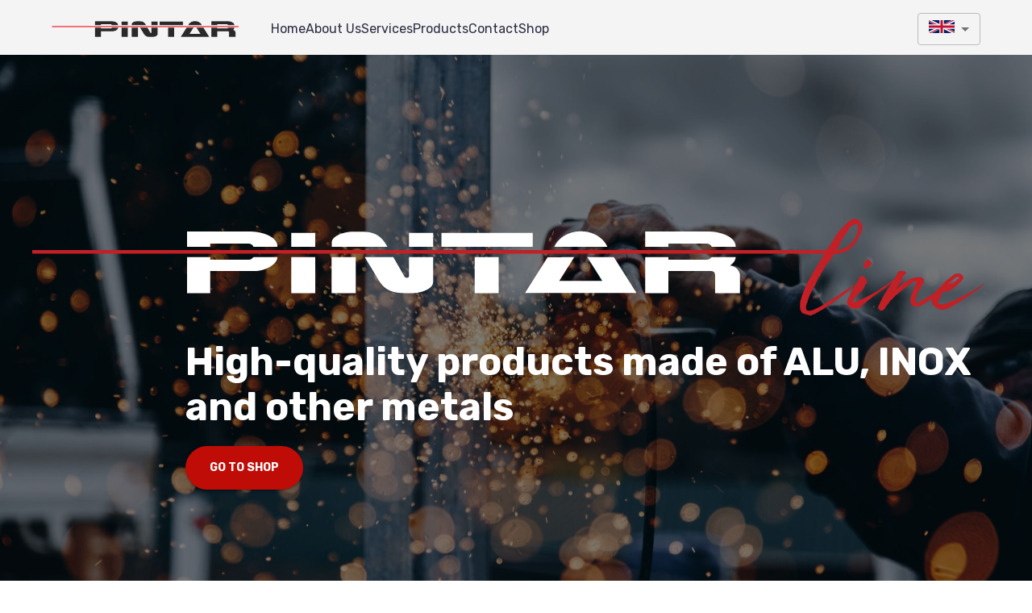

--- FILE ---
content_type: text/html
request_url: https://pintarline.com/product/lifting-table-alu-cmd-350/
body_size: 658
content:
<!doctype html>
<html lang="en">
  <head>
    <meta charset="UTF-8" />
    <meta name="viewport" content="width=device-width, initial-scale=1.0" />
    <meta
      name="description"
      content="Exclusive moto lifting tables made of aluminium or steel. Find also car jacks and useful workshop equipment in our shop."
    />
    <title>Pintar line - Smart Vehicle Weighing System</title>
    <link rel="preconnect" href="https://fonts.googleapis.com" />
    <link rel="preconnect" href="https://fonts.gstatic.com" crossorigin />
    <link
      rel="preload"
      href="/assets/pintar-background-Dz4N_4Kw.webp"
      as="image"
    />
    <link
      href="https://fonts.googleapis.com/css2?family=Rubik:wght@400;500;700&display=swap"
      rel="stylesheet"
    />
    <link
      rel="preload"
      href="/src/assets/icons/pintar-background.webp"
      as="image"
    />
    <!-- Favicon for browsers -->
    <link
      rel="icon"
      href="/assets/favicon-16x16-CTF-J9lv.png"
      sizes="16x16"
      type="image/png"
    />
    <link
      rel="icon"
      href="/assets/favicon-32x32-CKH0TRkg.png"
      sizes="32x32"
      type="image/png"
    />
    <link
      rel="icon"
      href="/assets/favicon-96x96-kwhMtvsa.png"
      sizes="32x32"
      type="image/png"
    />

    <!-- Apple Touch Icon for iPhone -->
    <link
      rel="apple-touch-icon"
      href="/assets/apple-icon-180x180-Dqx9z2nd.png"
      sizes="180x180"
    />
    <meta name="theme-color" content="#ffffff" />
    <script
      async
      src="https://www.googletagmanager.com/gtag/js?id=298736328"
    ></script>
    <script>
      window.dataLayer = window.dataLayer || [];
      function gtag() {
        dataLayer.push(arguments);
      }
      gtag('js', new Date());

      gtag('config', '298736328');
    </script>
    <style>
      /* CSS to reset body margin */
      body {
        margin: 0;
      }
      html {
        scroll-behavior: smooth;
      }
    </style>
    <script type="module" crossorigin src="/assets/index-DSUDU3N7.js"></script>
  </head>
  <body>
    <div id="root"></div>
    <!-- Global site tag (gtag.js) - Google Analytics -->
  </body>
</html>
